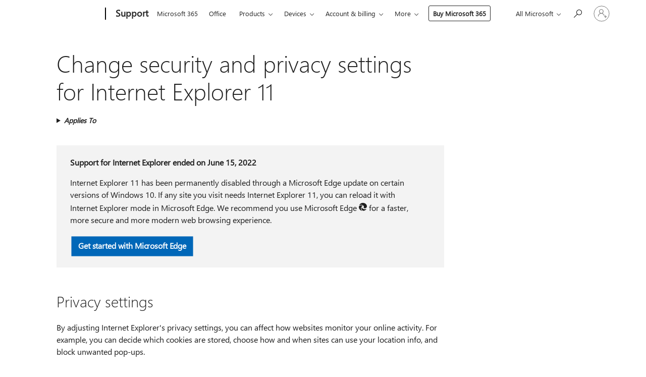

--- FILE ---
content_type: text/html; charset=utf-8
request_url: https://login.microsoftonline.com/common/oauth2/v2.0/authorize?client_id=ee272b19-4411-433f-8f28-5c13cb6fd407&redirect_uri=https%3A%2F%2Fsupport.microsoft.com%2Fsignin-oidc&response_type=code%20id_token&scope=openid%20profile%20offline_access&response_mode=form_post&nonce=639045767232934611.NmZlN2E3OTUtNDU0NC00YjVmLWI4YmItNzBhOTkzMTA5MDdhMzIzY2JiZDAtYmUzZC00YmY1LTgyMmQtMjI4MWQzZmM5NjU3&prompt=none&nopa=2&state=CfDJ8MF9taR5d3RHoynoKQkxN0CuPdkaGjQx_ObpgWxjGNupi2ay-5IMcAEzHAS0I0hDuYrT8UnfTFzz2mqUiIK_yO-jprFR9ECbuXkI_raUy0iqmwRkUgFQNizuWRi9-InlGhjpsOP0ujk_yYJWAA5RcMe9medVbnKUJ-xD4WF2JQk8Uk_e5DNeqrFkEopZPjNULzS88F21gsUerIQ_MdY9vI5TVesbpuyXzcW2SIGj-UBQEAqT75yaM1nwiPvbQU2W3QOtJ3BbSSaFORhPt4Rbrzw8Lch2S9pRzSEnXeJiWN-3doLwMIrPKxh55WSUKdpBHkpi75u0-PyLUqlCO0H2oSQFf0tJrMNkm9TiKwBEr_2E&x-client-SKU=ID_NET6_0&x-client-ver=8.12.1.0&sso_reload=true
body_size: 10140
content:


<!-- Copyright (C) Microsoft Corporation. All rights reserved. -->
<!DOCTYPE html>
<html>
<head>
    <title>Redirecting</title>
    <meta http-equiv="Content-Type" content="text/html; charset=UTF-8">
    <meta http-equiv="X-UA-Compatible" content="IE=edge">
    <meta name="viewport" content="width=device-width, initial-scale=1.0, maximum-scale=2.0, user-scalable=yes">
    <meta http-equiv="Pragma" content="no-cache">
    <meta http-equiv="Expires" content="-1">
    <meta name="PageID" content="FetchSessions" />
    <meta name="SiteID" content="" />
    <meta name="ReqLC" content="1033" />
    <meta name="LocLC" content="en-US" />

    
<meta name="robots" content="none" />

<script type="text/javascript" nonce='Ynx6Hb4Q2gYaSgoaI2HX_A'>//<![CDATA[
$Config={"urlGetCredentialType":"https://login.microsoftonline.com/common/GetCredentialType?mkt=en-US","urlGoToAADError":"https://login.live.com/oauth20_authorize.srf?client_id=ee272b19-4411-433f-8f28-5c13cb6fd407\u0026scope=openid+profile+offline_access\u0026redirect_uri=https%3a%2f%2fsupport.microsoft.com%2fsignin-oidc\u0026response_type=code+id_token\u0026state=[base64]\u0026response_mode=form_post\u0026nonce=639045767232934611.NmZlN2E3OTUtNDU0NC00YjVmLWI4YmItNzBhOTkzMTA5MDdhMzIzY2JiZDAtYmUzZC00YmY1LTgyMmQtMjI4MWQzZmM5NjU3\u0026prompt=none\u0026x-client-SKU=ID_NET6_0\u0026x-client-Ver=8.12.1.0\u0026uaid=6fe15578b95e4b33a3833da167b3fe44\u0026msproxy=1\u0026issuer=mso\u0026tenant=common\u0026ui_locales=en-US\u0026epctrc=Q1YyZs%2fouQ%2bptmHbPhWC%2byOX52aHJ3gngCKtVRmJqlA%3d7%3a1%3aCANARY%3afVeTcRaPBir1ccpshyw%2fTR1JdtSWpjBsZ8GRqyKkzPQ%3d\u0026epct=[base64]\u0026jshs=0\u0026nopa=2","urlAppError":"https://support.microsoft.com/signin-oidc","oAppRedirectErrorPostParams":{"error":"interaction_required","error_description":"Session information is not sufficient for single-sign-on.","state":"[base64]"},"iMaxStackForKnockoutAsyncComponents":10000,"fShowButtons":true,"urlCdn":"https://aadcdn.msauth.net/shared/1.0/","urlDefaultFavicon":"https://aadcdn.msauth.net/shared/1.0/content/images/favicon_a_eupayfgghqiai7k9sol6lg2.ico","urlPost":"/common/login","iPawnIcon":0,"sPOST_Username":"","fEnableNumberMatching":true,"sFT":"[base64]","sFTName":"flowToken","sCtx":"[base64]","fEnableOneDSClientTelemetry":true,"urlReportPageLoad":"https://login.microsoftonline.com/common/instrumentation/reportpageload?mkt=en-US","dynamicTenantBranding":null,"staticTenantBranding":null,"oAppCobranding":{},"iBackgroundImage":4,"arrSessions":[],"urlMsaStaticMeControl":"https://login.live.com/Me.htm?v=3","fApplicationInsightsEnabled":false,"iApplicationInsightsEnabledPercentage":0,"urlSetDebugMode":"https://login.microsoftonline.com/common/debugmode","fEnableCssAnimation":true,"fDisableAnimationIfAnimationEndUnsupported":true,"fSsoFeasible":true,"fAllowGrayOutLightBox":true,"fProvideV2SsoImprovements":true,"fUseMsaSessionState":true,"fIsRemoteNGCSupported":true,"urlLogin":"https://login.microsoftonline.com/common/reprocess?ctx=[base64]","urlDssoStatus":"https://login.microsoftonline.com/common/instrumentation/dssostatus","iSessionPullType":3,"fUseSameSite":true,"iAllowedIdentities":2,"isGlobalTenant":true,"uiflavor":1001,"fShouldPlatformKeyBeSuppressed":true,"fLoadStringCustomizationPromises":true,"fUseAlternateTextForSwitchToCredPickerLink":true,"fOfflineAccountVisible":false,"fEnableUserStateFix":true,"fShowAccessPassPeek":true,"fUpdateSessionPollingLogic":true,"fEnableShowPickerCredObservable":true,"fFetchSessionsSkipDsso":true,"fIsCiamUserFlowUxNewLogicEnabled":true,"fUseNonMicrosoftDefaultBrandingForCiam":true,"sCompanyDisplayName":"Microsoft Services","fRemoveCustomCss":true,"fFixUICrashForApiRequestHandler":true,"fShowUpdatedKoreanPrivacyFooter":true,"fUsePostCssHotfix":true,"fFixUserFlowBranding":true,"fEnablePasskeyNullFix":true,"fEnableRefreshCookiesFix":true,"fEnableWebNativeBridgeInterstitialUx":true,"fEnableWindowParentingFix":true,"fEnableNativeBridgeErrors":true,"urlAcmaServerPath":"https://login.microsoftonline.com","sTenantId":"common","sMkt":"en-US","fIsDesktop":true,"fUpdateConfigInit":true,"fLogDisallowedCssProperties":true,"fDisallowExternalFonts":true,"scid":1013,"hpgact":1800,"hpgid":7,"apiCanary":"[base64]","canary":"Q1YyZs/ouQ+ptmHbPhWC+yOX52aHJ3gngCKtVRmJqlA=7:1:CANARY:fVeTcRaPBir1ccpshyw/TR1JdtSWpjBsZ8GRqyKkzPQ=","sCanaryTokenName":"canary","fSkipRenderingNewCanaryToken":false,"fEnableNewCsrfProtection":true,"correlationId":"6fe15578-b95e-4b33-a383-3da167b3fe44","sessionId":"0bc59af0-8683-4833-9c17-98077e336500","sRingId":"R6","locale":{"mkt":"en-US","lcid":1033},"slMaxRetry":2,"slReportFailure":true,"strings":{"desktopsso":{"authenticatingmessage":"Trying to sign you in"}},"enums":{"ClientMetricsModes":{"None":0,"SubmitOnPost":1,"SubmitOnRedirect":2,"InstrumentPlt":4}},"urls":{"instr":{"pageload":"https://login.microsoftonline.com/common/instrumentation/reportpageload","dssostatus":"https://login.microsoftonline.com/common/instrumentation/dssostatus"}},"browser":{"ltr":1,"Chrome":1,"_Mac":1,"_M131":1,"_D0":1,"Full":1,"RE_WebKit":1,"b":{"name":"Chrome","major":131,"minor":0},"os":{"name":"OSX","version":"10.15.7"},"V":"131.0"},"watson":{"url":"/common/handlers/watson","bundle":"https://aadcdn.msauth.net/ests/2.1/content/cdnbundles/watson.min_q5ptmu8aniymd4ftuqdkda2.js","sbundle":"https://aadcdn.msauth.net/ests/2.1/content/cdnbundles/watsonsupportwithjquery.3.5.min_dc940oomzau4rsu8qesnvg2.js","fbundle":"https://aadcdn.msauth.net/ests/2.1/content/cdnbundles/frameworksupport.min_oadrnc13magb009k4d20lg2.js","resetErrorPeriod":5,"maxCorsErrors":-1,"maxInjectErrors":5,"maxErrors":10,"maxTotalErrors":3,"expSrcs":["https://login.microsoftonline.com","https://aadcdn.msauth.net/","https://aadcdn.msftauth.net/",".login.microsoftonline.com"],"envErrorRedirect":true,"envErrorUrl":"/common/handlers/enverror"},"loader":{"cdnRoots":["https://aadcdn.msauth.net/","https://aadcdn.msftauth.net/"],"logByThrowing":true},"serverDetails":{"slc":"ProdSlices","dc":"NCUS","ri":"CH0XXXX","ver":{"v":[2,1,23173,3]},"rt":"2026-01-21T07:18:44","et":34},"clientEvents":{"enabled":true,"telemetryEnabled":true,"useOneDSEventApi":true,"flush":60000,"autoPost":true,"autoPostDelay":1000,"minEvents":1,"maxEvents":1,"pltDelay":500,"appInsightsConfig":{"instrumentationKey":"69adc3c768bd4dc08c19416121249fcc-66f1668a-797b-4249-95e3-6c6651768c28-7293","webAnalyticsConfiguration":{"autoCapture":{"jsError":true}}},"defaultEventName":"IDUX_ESTSClientTelemetryEvent_WebWatson","serviceID":3,"endpointUrl":""},"fApplyAsciiRegexOnInput":true,"country":"US","fBreakBrandingSigninString":true,"bsso":{"states":{"START":"start","INPROGRESS":"in-progress","END":"end","END_SSO":"end-sso","END_USERS":"end-users"},"nonce":"AwABEgEAAAADAOz_BQD0__mT2sAOl2173iCqUH4Lx0S34B-DJje1eyc6for10-tJzDQqw3Q1aG50JCQIg8NIjFL3OW6Twnhbpa042YvYUiYgAA","overallTimeoutMs":4000,"telemetry":{"type":"ChromeSsoTelemetry","nonce":"AwABDwEAAAADAOz_BQD0_4OomsUjxtVEPetfC6p1xBfLp0WHtwKCbWk3CZ13RVknxP39dQXpY_ghx40j_zenYHoy8nyO8x6HhX6KEwhLVac8YYAFiVi4Awu8gK5UkjUGIAA","reportStates":[]},"redirectEndStates":["end"],"cookieNames":{"aadSso":"AADSSO","winSso":"ESTSSSO","ssoTiles":"ESTSSSOTILES","ssoPulled":"SSOCOOKIEPULLED","userList":"ESTSUSERLIST"},"type":"chrome","reason":"Pull suppressed because it was already attempted and the current URL was reloaded."},"urlNoCookies":"https://login.microsoftonline.com/cookiesdisabled","fTrimChromeBssoUrl":true,"inlineMode":5,"fShowCopyDebugDetailsLink":true,"fTenantBrandingCdnAddEventHandlers":true,"fAddTryCatchForIFrameRedirects":true};
//]]></script> 
<script type="text/javascript" nonce='Ynx6Hb4Q2gYaSgoaI2HX_A'>//<![CDATA[
!function(){var e=window,r=e.$Debug=e.$Debug||{},t=e.$Config||{};if(!r.appendLog){var n=[],o=0;r.appendLog=function(e){var r=t.maxDebugLog||25,i=(new Date).toUTCString()+":"+e;n.push(o+":"+i),n.length>r&&n.shift(),o++},r.getLogs=function(){return n}}}(),function(){function e(e,r){function t(i){var a=e[i];if(i<n-1){return void(o.r[a]?t(i+1):o.when(a,function(){t(i+1)}))}r(a)}var n=e.length;t(0)}function r(e,r,i){function a(){var e=!!s.method,o=e?s.method:i[0],a=s.extraArgs||[],u=n.$WebWatson;try{
var c=t(i,!e);if(a&&a.length>0){for(var d=a.length,l=0;l<d;l++){c.push(a[l])}}o.apply(r,c)}catch(e){return void(u&&u.submitFromException&&u.submitFromException(e))}}var s=o.r&&o.r[e];return r=r||this,s&&(s.skipTimeout?a():n.setTimeout(a,0)),s}function t(e,r){return Array.prototype.slice.call(e,r?1:0)}var n=window;n.$Do||(n.$Do={"q":[],"r":[],"removeItems":[],"lock":0,"o":[]});var o=n.$Do;o.when=function(t,n){function i(e){r(e,a,s)||o.q.push({"id":e,"c":a,"a":s})}var a=0,s=[],u=1;"function"==typeof n||(a=n,
u=2);for(var c=u;c<arguments.length;c++){s.push(arguments[c])}t instanceof Array?e(t,i):i(t)},o.register=function(e,t,n){if(!o.r[e]){o.o.push(e);var i={};if(t&&(i.method=t),n&&(i.skipTimeout=n),arguments&&arguments.length>3){i.extraArgs=[];for(var a=3;a<arguments.length;a++){i.extraArgs.push(arguments[a])}}o.r[e]=i,o.lock++;try{for(var s=0;s<o.q.length;s++){var u=o.q[s];u.id==e&&r(e,u.c,u.a)&&o.removeItems.push(u)}}catch(e){throw e}finally{if(0===--o.lock){for(var c=0;c<o.removeItems.length;c++){
for(var d=o.removeItems[c],l=0;l<o.q.length;l++){if(o.q[l]===d){o.q.splice(l,1);break}}}o.removeItems=[]}}}},o.unregister=function(e){o.r[e]&&delete o.r[e]}}(),function(e,r){function t(){if(!a){if(!r.body){return void setTimeout(t)}a=!0,e.$Do.register("doc.ready",0,!0)}}function n(){if(!s){if(!r.body){return void setTimeout(n)}t(),s=!0,e.$Do.register("doc.load",0,!0),i()}}function o(e){(r.addEventListener||"load"===e.type||"complete"===r.readyState)&&t()}function i(){
r.addEventListener?(r.removeEventListener("DOMContentLoaded",o,!1),e.removeEventListener("load",n,!1)):r.attachEvent&&(r.detachEvent("onreadystatechange",o),e.detachEvent("onload",n))}var a=!1,s=!1;if("complete"===r.readyState){return void setTimeout(n)}!function(){r.addEventListener?(r.addEventListener("DOMContentLoaded",o,!1),e.addEventListener("load",n,!1)):r.attachEvent&&(r.attachEvent("onreadystatechange",o),e.attachEvent("onload",n))}()}(window,document),function(){function e(){
return f.$Config||f.ServerData||{}}function r(e,r){var t=f.$Debug;t&&t.appendLog&&(r&&(e+=" '"+(r.src||r.href||"")+"'",e+=", id:"+(r.id||""),e+=", async:"+(r.async||""),e+=", defer:"+(r.defer||"")),t.appendLog(e))}function t(){var e=f.$B;if(void 0===d){if(e){d=e.IE}else{var r=f.navigator.userAgent;d=-1!==r.indexOf("MSIE ")||-1!==r.indexOf("Trident/")}}return d}function n(){var e=f.$B;if(void 0===l){if(e){l=e.RE_Edge}else{var r=f.navigator.userAgent;l=-1!==r.indexOf("Edge")}}return l}function o(e){
var r=e.indexOf("?"),t=r>-1?r:e.length,n=e.lastIndexOf(".",t);return e.substring(n,n+v.length).toLowerCase()===v}function i(){var r=e();return(r.loader||{}).slReportFailure||r.slReportFailure||!1}function a(){return(e().loader||{}).redirectToErrorPageOnLoadFailure||!1}function s(){return(e().loader||{}).logByThrowing||!1}function u(e){if(!t()&&!n()){return!1}var r=e.src||e.href||"";if(!r){return!0}if(o(r)){var i,a,s;try{i=e.sheet,a=i&&i.cssRules,s=!1}catch(e){s=!0}if(i&&!a&&s){return!0}
if(i&&a&&0===a.length){return!0}}return!1}function c(){function t(e){g.getElementsByTagName("head")[0].appendChild(e)}function n(e,r,t,n){var u=null;return u=o(e)?i(e):"script"===n.toLowerCase()?a(e):s(e,n),r&&(u.id=r),"function"==typeof u.setAttribute&&(u.setAttribute("crossorigin","anonymous"),t&&"string"==typeof t&&u.setAttribute("integrity",t)),u}function i(e){var r=g.createElement("link");return r.rel="stylesheet",r.type="text/css",r.href=e,r}function a(e){
var r=g.createElement("script"),t=g.querySelector("script[nonce]");if(r.type="text/javascript",r.src=e,r.defer=!1,r.async=!1,t){var n=t.nonce||t.getAttribute("nonce");r.setAttribute("nonce",n)}return r}function s(e,r){var t=g.createElement(r);return t.src=e,t}function d(e,r){if(e&&e.length>0&&r){for(var t=0;t<e.length;t++){if(-1!==r.indexOf(e[t])){return!0}}}return!1}function l(r){if(e().fTenantBrandingCdnAddEventHandlers){var t=d(E,r)?E:b;if(!(t&&t.length>1)){return r}for(var n=0;n<t.length;n++){
if(-1!==r.indexOf(t[n])){var o=t[n+1<t.length?n+1:0],i=r.substring(t[n].length);return"https://"!==t[n].substring(0,"https://".length)&&(o="https://"+o,i=i.substring("https://".length)),o+i}}return r}if(!(b&&b.length>1)){return r}for(var a=0;a<b.length;a++){if(0===r.indexOf(b[a])){return b[a+1<b.length?a+1:0]+r.substring(b[a].length)}}return r}function f(e,t,n,o){if(r("[$Loader]: "+(L.failMessage||"Failed"),o),w[e].retry<y){return w[e].retry++,h(e,t,n),void c._ReportFailure(w[e].retry,w[e].srcPath)}n&&n()}
function v(e,t,n,o){if(u(o)){return f(e,t,n,o)}r("[$Loader]: "+(L.successMessage||"Loaded"),o),h(e+1,t,n);var i=w[e].onSuccess;"function"==typeof i&&i(w[e].srcPath)}function h(e,o,i){if(e<w.length){var a=w[e];if(!a||!a.srcPath){return void h(e+1,o,i)}a.retry>0&&(a.srcPath=l(a.srcPath),a.origId||(a.origId=a.id),a.id=a.origId+"_Retry_"+a.retry);var s=n(a.srcPath,a.id,a.integrity,a.tagName);s.onload=function(){v(e,o,i,s)},s.onerror=function(){f(e,o,i,s)},s.onreadystatechange=function(){
"loaded"===s.readyState?setTimeout(function(){v(e,o,i,s)},500):"complete"===s.readyState&&v(e,o,i,s)},t(s),r("[$Loader]: Loading '"+(a.srcPath||"")+"', id:"+(a.id||""))}else{o&&o()}}var p=e(),y=p.slMaxRetry||2,m=p.loader||{},b=m.cdnRoots||[],E=m.tenantBrandingCdnRoots||[],L=this,w=[];L.retryOnError=!0,L.successMessage="Loaded",L.failMessage="Error",L.Add=function(e,r,t,n,o,i){e&&w.push({"srcPath":e,"id":r,"retry":n||0,"integrity":t,"tagName":o||"script","onSuccess":i})},L.AddForReload=function(e,r){
var t=e.src||e.href||"";L.Add(t,"AddForReload",e.integrity,1,e.tagName,r)},L.AddIf=function(e,r,t){e&&L.Add(r,t)},L.Load=function(e,r){h(0,e,r)}}var d,l,f=window,g=f.document,v=".css";c.On=function(e,r,t){if(!e){throw"The target element must be provided and cannot be null."}r?c.OnError(e,t):c.OnSuccess(e,t)},c.OnSuccess=function(e,t){if(!e){throw"The target element must be provided and cannot be null."}if(u(e)){return c.OnError(e,t)}var n=e.src||e.href||"",o=i(),s=a();r("[$Loader]: Loaded",e);var d=new c
;d.failMessage="Reload Failed",d.successMessage="Reload Success",d.Load(null,function(){if(o){throw"Unexpected state. ResourceLoader.Load() failed despite initial load success. ['"+n+"']"}s&&(document.location.href="/error.aspx?err=504")})},c.OnError=function(e,t){var n=e.src||e.href||"",o=i(),s=a();if(!e){throw"The target element must be provided and cannot be null."}r("[$Loader]: Failed",e);var u=new c;u.failMessage="Reload Failed",u.successMessage="Reload Success",u.AddForReload(e,t),
u.Load(null,function(){if(o){throw"Failed to load external resource ['"+n+"']"}s&&(document.location.href="/error.aspx?err=504")}),c._ReportFailure(0,n)},c._ReportFailure=function(e,r){if(s()&&!t()){throw"[Retry "+e+"] Failed to load external resource ['"+r+"'], reloading from fallback CDN endpoint"}},f.$Loader=c}(),function(){function e(){if(!E){var e=new h.$Loader;e.AddIf(!h.jQuery,y.sbundle,"WebWatson_DemandSupport"),y.sbundle=null,delete y.sbundle,e.AddIf(!h.$Api,y.fbundle,"WebWatson_DemandFramework"),
y.fbundle=null,delete y.fbundle,e.Add(y.bundle,"WebWatson_DemandLoaded"),e.Load(r,t),E=!0}}function r(){if(h.$WebWatson){if(h.$WebWatson.isProxy){return void t()}m.when("$WebWatson.full",function(){for(;b.length>0;){var e=b.shift();e&&h.$WebWatson[e.cmdName].apply(h.$WebWatson,e.args)}})}}function t(){if(!h.$WebWatson||h.$WebWatson.isProxy){if(!L&&JSON){try{var e=new XMLHttpRequest;e.open("POST",y.url),e.setRequestHeader("Accept","application/json"),
e.setRequestHeader("Content-Type","application/json; charset=UTF-8"),e.setRequestHeader("canary",p.apiCanary),e.setRequestHeader("client-request-id",p.correlationId),e.setRequestHeader("hpgid",p.hpgid||0),e.setRequestHeader("hpgact",p.hpgact||0);for(var r=-1,t=0;t<b.length;t++){if("submit"===b[t].cmdName){r=t;break}}var o=b[r]?b[r].args||[]:[],i={"sr":y.sr,"ec":"Failed to load external resource [Core Watson files]","wec":55,"idx":1,"pn":p.pgid||"","sc":p.scid||0,"hpg":p.hpgid||0,
"msg":"Failed to load external resource [Core Watson files]","url":o[1]||"","ln":0,"ad":0,"an":!1,"cs":"","sd":p.serverDetails,"ls":null,"diag":v(y)};e.send(JSON.stringify(i))}catch(e){}L=!0}y.loadErrorUrl&&window.location.assign(y.loadErrorUrl)}n()}function n(){b=[],h.$WebWatson=null}function o(r){return function(){var t=arguments;b.push({"cmdName":r,"args":t}),e()}}function i(){var e=["foundException","resetException","submit"],r=this;r.isProxy=!0;for(var t=e.length,n=0;n<t;n++){var i=e[n];i&&(r[i]=o(i))}
}function a(e,r,t,n,o,i,a){var s=h.event;return i||(i=l(o||s,a?a+2:2)),h.$Debug&&h.$Debug.appendLog&&h.$Debug.appendLog("[WebWatson]:"+(e||"")+" in "+(r||"")+" @ "+(t||"??")),$.submit(e,r,t,n,o||s,i,a)}function s(e,r){return{"signature":e,"args":r,"toString":function(){return this.signature}}}function u(e){for(var r=[],t=e.split("\n"),n=0;n<t.length;n++){r.push(s(t[n],[]))}return r}function c(e){for(var r=[],t=e.split("\n"),n=0;n<t.length;n++){var o=s(t[n],[]);t[n+1]&&(o.signature+="@"+t[n+1],n++),r.push(o)
}return r}function d(e){if(!e){return null}try{if(e.stack){return u(e.stack)}if(e.error){if(e.error.stack){return u(e.error.stack)}}else if(window.opera&&e.message){return c(e.message)}}catch(e){}return null}function l(e,r){var t=[];try{for(var n=arguments.callee;r>0;){n=n?n.caller:n,r--}for(var o=0;n&&o<w;){var i="InvalidMethod()";try{i=n.toString()}catch(e){}var a=[],u=n.args||n.arguments;if(u){for(var c=0;c<u.length;c++){a[c]=u[c]}}t.push(s(i,a)),n=n.caller,o++}}catch(e){t.push(s(e.toString(),[]))}
var l=d(e);return l&&(t.push(s("--- Error Event Stack -----------------",[])),t=t.concat(l)),t}function f(e){if(e){try{var r=/function (.{1,})\(/,t=r.exec(e.constructor.toString());return t&&t.length>1?t[1]:""}catch(e){}}return""}function g(e){if(e){try{if("string"!=typeof e&&JSON&&JSON.stringify){var r=f(e),t=JSON.stringify(e);return t&&"{}"!==t||(e.error&&(e=e.error,r=f(e)),(t=JSON.stringify(e))&&"{}"!==t||(t=e.toString())),r+":"+t}}catch(e){}}return""+(e||"")}function v(e){var r=[];try{
if(jQuery?(r.push("jQuery v:"+jQuery().jquery),jQuery.easing?r.push("jQuery.easing:"+JSON.stringify(jQuery.easing)):r.push("jQuery.easing is not defined")):r.push("jQuery is not defined"),e&&e.expectedVersion&&r.push("Expected jQuery v:"+e.expectedVersion),m){var t,n="";for(t=0;t<m.o.length;t++){n+=m.o[t]+";"}for(r.push("$Do.o["+n+"]"),n="",t=0;t<m.q.length;t++){n+=m.q[t].id+";"}r.push("$Do.q["+n+"]")}if(h.$Debug&&h.$Debug.getLogs){var o=h.$Debug.getLogs();o&&o.length>0&&(r=r.concat(o))}if(b){
for(var i=0;i<b.length;i++){var a=b[i];if(a&&"submit"===a.cmdName){try{if(JSON&&JSON.stringify){var s=JSON.stringify(a);s&&r.push(s)}}catch(e){r.push(g(e))}}}}}catch(e){r.push(g(e))}return r}var h=window,p=h.$Config||{},y=p.watson,m=h.$Do;if(!h.$WebWatson&&y){var b=[],E=!1,L=!1,w=10,$=h.$WebWatson=new i;$.CB={},$._orgErrorHandler=h.onerror,h.onerror=a,$.errorHooked=!0,m.when("jQuery.version",function(e){y.expectedVersion=e}),m.register("$WebWatson")}}(),function(){function e(e,r){
for(var t=r.split("."),n=t.length,o=0;o<n&&null!==e&&void 0!==e;){e=e[t[o++]]}return e}function r(r){var t=null;return null===u&&(u=e(i,"Constants")),null!==u&&r&&(t=e(u,r)),null===t||void 0===t?"":t.toString()}function t(t){var n=null;return null===a&&(a=e(i,"$Config.strings")),null!==a&&t&&(n=e(a,t.toLowerCase())),null!==n&&void 0!==n||(n=r(t)),null===n||void 0===n?"":n.toString()}function n(e,r){var n=null;return e&&r&&r[e]&&(n=t("errors."+r[e])),n||(n=t("errors."+e)),n||(n=t("errors."+c)),n||(n=t(c)),n}
function o(t){var n=null;return null===s&&(s=e(i,"$Config.urls")),null!==s&&t&&(n=e(s,t.toLowerCase())),null!==n&&void 0!==n||(n=r(t)),null===n||void 0===n?"":n.toString()}var i=window,a=null,s=null,u=null,c="GENERIC_ERROR";i.GetString=t,i.GetErrorString=n,i.GetUrl=o}(),function(){var e=window,r=e.$Config||{};e.$B=r.browser||{}}(),function(){function e(e,r,t){e&&e.addEventListener?e.addEventListener(r,t):e&&e.attachEvent&&e.attachEvent("on"+r,t)}function r(r,t){e(document.getElementById(r),"click",t)}
function t(r,t){var n=document.getElementsByName(r);n&&n.length>0&&e(n[0],"click",t)}var n=window;n.AddListener=e,n.ClickEventListenerById=r,n.ClickEventListenerByName=t}();
//]]></script> 
<script type="text/javascript" nonce='Ynx6Hb4Q2gYaSgoaI2HX_A'>//<![CDATA[
!function(t,e){!function(){var n=e.getElementsByTagName("head")[0];n&&n.addEventListener&&(n.addEventListener("error",function(e){null!==e.target&&"cdn"===e.target.getAttribute("data-loader")&&t.$Loader.OnError(e.target)},!0),n.addEventListener("load",function(e){null!==e.target&&"cdn"===e.target.getAttribute("data-loader")&&t.$Loader.OnSuccess(e.target)},!0))}()}(window,document);
//]]></script>
    <script type="text/javascript" nonce='Ynx6Hb4Q2gYaSgoaI2HX_A'>
        ServerData = $Config;
    </script>

    <script data-loader="cdn" crossorigin="anonymous" src="https://aadcdn.msauth.net/shared/1.0/content/js/FetchSessions_Core_Zrgqf3NDZY6QoRSGjvZAAQ2.js" integrity='sha384-ZiCm7FNkvHCzGABuQsNqI+NbQpuukT8O8DH+5NRo+GBSrdhUPzoMJLcFvVj8ky+R' nonce='Ynx6Hb4Q2gYaSgoaI2HX_A'></script>

</head>
<body data-bind="defineGlobals: ServerData" style="display: none">
</body>
</html>